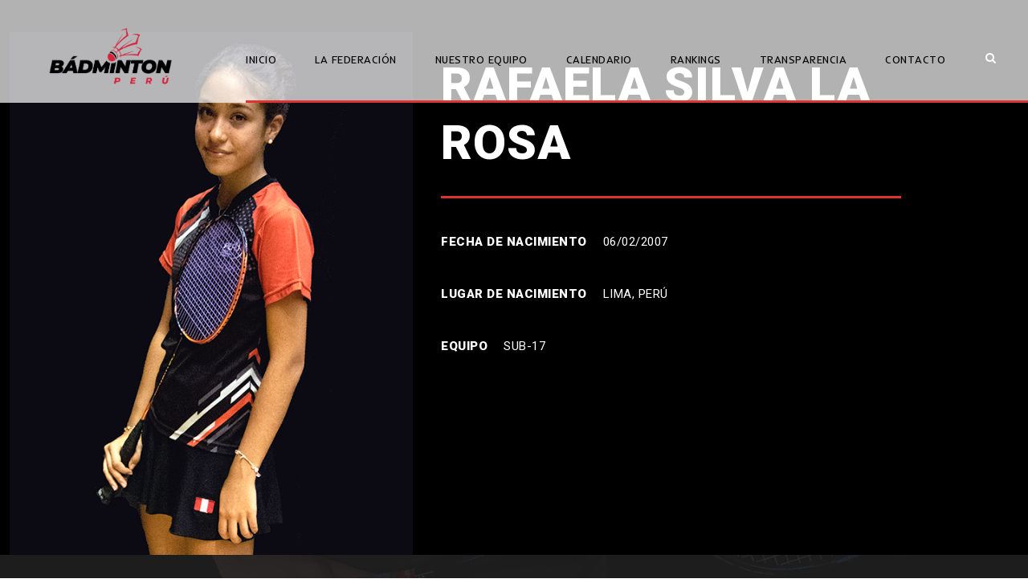

--- FILE ---
content_type: text/html; charset=UTF-8
request_url: https://badmintonperu.com/player/rafaela-silva/
body_size: 9244
content:
<!DOCTYPE html>
<html lang="es" class="no-js">
<head>
	<meta charset="UTF-8">
	<meta name="viewport" content="width=device-width, initial-scale=1">
	<link rel="profile" href="http://gmpg.org/xfn/11">
	<link rel="pingback" href="https://badmintonperu.com/xmlrpc.php">
	<title>Rafaela Silva &#8211; Bádminton Perú</title>
<link rel='dns-prefetch' href='//secure.gravatar.com' />
<link rel='dns-prefetch' href='//fonts.googleapis.com' />
<link rel='dns-prefetch' href='//s.w.org' />
<link rel='dns-prefetch' href='//v0.wordpress.com' />
<link rel='dns-prefetch' href='//i0.wp.com' />
<link rel='dns-prefetch' href='//i1.wp.com' />
<link rel='dns-prefetch' href='//i2.wp.com' />
<link rel="alternate" type="application/rss+xml" title="Bádminton Perú &raquo; Feed" href="https://badmintonperu.com/feed/" />
<link rel="alternate" type="application/rss+xml" title="Bádminton Perú &raquo; Feed de los comentarios" href="https://badmintonperu.com/comments/feed/" />
		<script type="text/javascript">
			window._wpemojiSettings = {"baseUrl":"https:\/\/s.w.org\/images\/core\/emoji\/13.0.0\/72x72\/","ext":".png","svgUrl":"https:\/\/s.w.org\/images\/core\/emoji\/13.0.0\/svg\/","svgExt":".svg","source":{"concatemoji":"https:\/\/badmintonperu.com\/wp-includes\/js\/wp-emoji-release.min.js?ver=5.5.17"}};
			!function(e,a,t){var n,r,o,i=a.createElement("canvas"),p=i.getContext&&i.getContext("2d");function s(e,t){var a=String.fromCharCode;p.clearRect(0,0,i.width,i.height),p.fillText(a.apply(this,e),0,0);e=i.toDataURL();return p.clearRect(0,0,i.width,i.height),p.fillText(a.apply(this,t),0,0),e===i.toDataURL()}function c(e){var t=a.createElement("script");t.src=e,t.defer=t.type="text/javascript",a.getElementsByTagName("head")[0].appendChild(t)}for(o=Array("flag","emoji"),t.supports={everything:!0,everythingExceptFlag:!0},r=0;r<o.length;r++)t.supports[o[r]]=function(e){if(!p||!p.fillText)return!1;switch(p.textBaseline="top",p.font="600 32px Arial",e){case"flag":return s([127987,65039,8205,9895,65039],[127987,65039,8203,9895,65039])?!1:!s([55356,56826,55356,56819],[55356,56826,8203,55356,56819])&&!s([55356,57332,56128,56423,56128,56418,56128,56421,56128,56430,56128,56423,56128,56447],[55356,57332,8203,56128,56423,8203,56128,56418,8203,56128,56421,8203,56128,56430,8203,56128,56423,8203,56128,56447]);case"emoji":return!s([55357,56424,8205,55356,57212],[55357,56424,8203,55356,57212])}return!1}(o[r]),t.supports.everything=t.supports.everything&&t.supports[o[r]],"flag"!==o[r]&&(t.supports.everythingExceptFlag=t.supports.everythingExceptFlag&&t.supports[o[r]]);t.supports.everythingExceptFlag=t.supports.everythingExceptFlag&&!t.supports.flag,t.DOMReady=!1,t.readyCallback=function(){t.DOMReady=!0},t.supports.everything||(n=function(){t.readyCallback()},a.addEventListener?(a.addEventListener("DOMContentLoaded",n,!1),e.addEventListener("load",n,!1)):(e.attachEvent("onload",n),a.attachEvent("onreadystatechange",function(){"complete"===a.readyState&&t.readyCallback()})),(n=t.source||{}).concatemoji?c(n.concatemoji):n.wpemoji&&n.twemoji&&(c(n.twemoji),c(n.wpemoji)))}(window,document,window._wpemojiSettings);
		</script>
		<style type="text/css">
img.wp-smiley,
img.emoji {
	display: inline !important;
	border: none !important;
	box-shadow: none !important;
	height: 1em !important;
	width: 1em !important;
	margin: 0 .07em !important;
	vertical-align: -0.1em !important;
	background: none !important;
	padding: 0 !important;
}
</style>
	<link rel='stylesheet' id='wp-block-library-css'  href='https://badmintonperu.com/wp-includes/css/dist/block-library/style.min.css?ver=5.5.17' type='text/css' media='all' />
<style id='wp-block-library-inline-css' type='text/css'>
.has-text-align-justify{text-align:justify;}
</style>
<link rel='stylesheet' id='gdlr-core-google-font-css'  href='https://fonts.googleapis.com/css?family=Roboto%3A100%2C100italic%2C300%2C300italic%2Cregular%2Citalic%2C500%2C500italic%2C700%2C700italic%2C900%2C900italic%7CInder%3Aregular%7CMerriweather%3A300%2C300italic%2Cregular%2Citalic%2C700%2C700italic%2C900%2C900italic%7CLora%3Aregular%2Citalic%2C700%2C700italic&#038;subset=cyrillic-ext%2Cvietnamese%2Clatin%2Ccyrillic%2Cgreek-ext%2Clatin-ext%2Cgreek&#038;ver=5.5.17' type='text/css' media='all' />
<link rel='stylesheet' id='rs-plugin-settings-css'  href='https://badmintonperu.com/wp-content/plugins/revslider/public/assets/css/settings.css?ver=5.4.1' type='text/css' media='all' />
<style id='rs-plugin-settings-inline-css' type='text/css'>
#rs-demo-id {}
</style>
<link rel='stylesheet' id='dashicons-css'  href='https://badmintonperu.com/wp-includes/css/dashicons.min.css?ver=5.5.17' type='text/css' media='all' />
<link rel='stylesheet' id='sportspress-general-css'  href='//badmintonperu.com/wp-content/plugins/sportspress/assets/css/sportspress.css?ver=2.7.21' type='text/css' media='all' />
<link rel='stylesheet' id='sportspress-icons-css'  href='//badmintonperu.com/wp-content/plugins/sportspress/assets/css/icons.css?ver=2.7' type='text/css' media='all' />
<link rel='stylesheet' id='bigslam-style-core-css'  href='https://badmintonperu.com/wp-content/themes/bigslam/css/style-core.css?ver=5.5.17' type='text/css' media='all' />
<link rel='stylesheet' id='bigslam-custom-style-css'  href='https://badmintonperu.com/wp-content/uploads/bigslam-style-custom.css?1762929380&#038;ver=5.5.17' type='text/css' media='all' />
<link rel='stylesheet' id='gdlr-core-plugin-css'  href='https://badmintonperu.com/wp-content/plugins/goodlayers-core/plugins/combine/style.css?ver=5.5.17' type='text/css' media='all' />
<link rel='stylesheet' id='gdlr-core-page-builder-css'  href='https://badmintonperu.com/wp-content/plugins/goodlayers-core/include/css/page-builder.css?ver=5.5.17' type='text/css' media='all' />
<link rel='stylesheet' id='__EPYT__style-css'  href='https://badmintonperu.com/wp-content/plugins/youtube-embed-plus/styles/ytprefs.min.css?ver=14.2.1' type='text/css' media='all' />
<style id='__EPYT__style-inline-css' type='text/css'>

                .epyt-gallery-thumb {
                        width: 33.333%;
                }
                
</style>
<link rel='stylesheet' id='jetpack_css-css'  href='https://badmintonperu.com/wp-content/plugins/jetpack/css/jetpack.css?ver=9.3.4' type='text/css' media='all' />
<style type="text/css"></style><script type='text/javascript' src='https://badmintonperu.com/wp-includes/js/jquery/jquery.js?ver=1.12.4-wp' id='jquery-core-js'></script>
<script type='text/javascript' src='https://badmintonperu.com/wp-content/plugins/revslider/public/assets/js/jquery.themepunch.tools.min.js?ver=5.4.1' id='tp-tools-js'></script>
<script type='text/javascript' src='https://badmintonperu.com/wp-content/plugins/revslider/public/assets/js/jquery.themepunch.revolution.min.js?ver=5.4.1' id='revmin-js'></script>
<!--[if lt IE 9]>
<script type='text/javascript' src='https://badmintonperu.com/wp-content/themes/bigslam/js/html5.js?ver=5.5.17' id='bigslam-html5js-js'></script>
<![endif]-->
<script type='text/javascript' id='__ytprefs__-js-extra'>
/* <![CDATA[ */
var _EPYT_ = {"ajaxurl":"https:\/\/badmintonperu.com\/wp-admin\/admin-ajax.php","security":"80acdab4ad","gallery_scrolloffset":"20","eppathtoscripts":"https:\/\/badmintonperu.com\/wp-content\/plugins\/youtube-embed-plus\/scripts\/","eppath":"https:\/\/badmintonperu.com\/wp-content\/plugins\/youtube-embed-plus\/","epresponsiveselector":"[\"iframe.__youtube_prefs_widget__\"]","epdovol":"1","version":"14.2.1","evselector":"iframe.__youtube_prefs__[src], iframe[src*=\"youtube.com\/embed\/\"], iframe[src*=\"youtube-nocookie.com\/embed\/\"]","ajax_compat":"","maxres_facade":"eager","ytapi_load":"light","pause_others":"","stopMobileBuffer":"1","facade_mode":"","not_live_on_channel":"","vi_active":"","vi_js_posttypes":[]};
/* ]]> */
</script>
<script type='text/javascript' src='https://badmintonperu.com/wp-content/plugins/youtube-embed-plus/scripts/ytprefs.min.js?ver=14.2.1' id='__ytprefs__-js'></script>
<link rel="https://api.w.org/" href="https://badmintonperu.com/wp-json/" /><link rel="EditURI" type="application/rsd+xml" title="RSD" href="https://badmintonperu.com/xmlrpc.php?rsd" />
<link rel="wlwmanifest" type="application/wlwmanifest+xml" href="https://badmintonperu.com/wp-includes/wlwmanifest.xml" /> 
<link rel='prev' title='Alejandro Crisanto' href='https://badmintonperu.com/player/alejandro-crisanto/' />
<link rel='next' title='Fabrizio Huamán' href='https://badmintonperu.com/player/fabrizio-huaman/' />
<meta name="generator" content="WordPress 5.5.17" />
<meta name="generator" content="SportsPress 2.7.21" />
<link rel="canonical" href="https://badmintonperu.com/player/rafaela-silva/" />
<link rel="alternate" type="application/json+oembed" href="https://badmintonperu.com/wp-json/oembed/1.0/embed?url=https%3A%2F%2Fbadmintonperu.com%2Fplayer%2Frafaela-silva%2F" />
<link rel="alternate" type="text/xml+oembed" href="https://badmintonperu.com/wp-json/oembed/1.0/embed?url=https%3A%2F%2Fbadmintonperu.com%2Fplayer%2Frafaela-silva%2F&#038;format=xml" />
<style type='text/css'>img#wpstats{display:none}</style><style type="text/css">.recentcomments a{display:inline !important;padding:0 !important;margin:0 !important;}</style>			<style type="text/css">
				/* If html does not have either class, do not show lazy loaded images. */
				html:not( .jetpack-lazy-images-js-enabled ):not( .js ) .jetpack-lazy-image {
					display: none;
				}
			</style>
			<script>
				document.documentElement.classList.add(
					'jetpack-lazy-images-js-enabled'
				);
			</script>
		<meta name="generator" content="Powered by Slider Revolution 5.4.1 - responsive, Mobile-Friendly Slider Plugin for WordPress with comfortable drag and drop interface." />

<!-- Jetpack Open Graph Tags -->
<meta property="og:type" content="article" />
<meta property="og:title" content="Rafaela Silva" />
<meta property="og:url" content="https://badmintonperu.com/player/rafaela-silva/" />
<meta property="og:description" content="Visita la entrada para saber más." />
<meta property="article:published_time" content="2022-01-25T22:04:24+00:00" />
<meta property="article:modified_time" content="2024-01-03T19:20:04+00:00" />
<meta property="og:site_name" content="Bádminton Perú" />
<meta property="og:image" content="https://i1.wp.com/badmintonperu.com/wp-content/uploads/2022/01/Rafaela-Silva-e1678924718328.png?fit=564%2C735&amp;ssl=1" />
<meta property="og:image:width" content="564" />
<meta property="og:image:height" content="735" />
<meta property="og:locale" content="es_ES" />
<meta name="twitter:text:title" content="Rafaela Silva" />
<meta name="twitter:image" content="https://i1.wp.com/badmintonperu.com/wp-content/uploads/2022/01/Rafaela-Silva-e1678924718328.png?fit=564%2C735&#038;ssl=1&#038;w=640" />
<meta name="twitter:card" content="summary_large_image" />
<meta name="twitter:description" content="Visita la entrada para saber más." />

<!-- End Jetpack Open Graph Tags -->
<link rel="icon" href="https://i2.wp.com/badmintonperu.com/wp-content/uploads/2025/09/cropped-512-1.png?fit=32%2C32&#038;ssl=1" sizes="32x32" />
<link rel="icon" href="https://i2.wp.com/badmintonperu.com/wp-content/uploads/2025/09/cropped-512-1.png?fit=192%2C192&#038;ssl=1" sizes="192x192" />
<link rel="apple-touch-icon" href="https://i2.wp.com/badmintonperu.com/wp-content/uploads/2025/09/cropped-512-1.png?fit=180%2C180&#038;ssl=1" />
<meta name="msapplication-TileImage" content="https://i2.wp.com/badmintonperu.com/wp-content/uploads/2025/09/cropped-512-1.png?fit=270%2C270&#038;ssl=1" />
			<style type="text/css" id="wp-custom-css">
				/* Contenedor para poder posicionar el overlay */
.gdlr-core-blog-thumbnail {
  position: relative;
  overflow: hidden;
	border-radius: 12px;
}

/* Imagen del blog */
.gdlr-core-blog-thumbnail img {
  display: block;
  width: 100%;
  height: auto;
	border-radius: 12px;
}

/* Overlay rojo con opacidad */
.gdlr-core-blog-thumbnail::after {
  content: "";
  position: absolute;
  top: 0;
  left: 0;
  width: 100%;
  height: 100%;
  background-color: rgba(0, 0, 0, 0.40); /* Rojo con 40% opacidad */
	border-radius: 12px;
  transition: background-color 0.3s ease;
}

/* Efecto hover (opcional, más oscuro al pasar el mouse) */
.gdlr-core-blog-thumbnail:hover::after {
  background-color: rgba(0, 0, 0, 0.55);
}

/* NOTICIAS - REDONDEAR */

/* Redondear toda la tarjeta de noticias */
.gdlr-core-blog-metro {
    border-radius: 10px !important;
    overflow: hidden;
    box-shadow: 0 4px 8px rgba(0,0,0,0.1);
}

/* Asegurar que el contenedor interno también se redondee */
.gdlr-core-blog-metro-inner {
    border-radius: 10px !important;
    overflow: hidden;
}

/* Redondear solo la parte superior de las imágenes */
.gdlr-core-blog-thumbnail img {
    border-radius: 10px 10px 0 0 !important;
}

/* Forzar el redondeado en todo el contenedor */
.gdlr-core-item-list {
    border-radius: 10px !important;
    overflow: hidden;
}			</style>
		</head>

<body class="sp_player-template-default single single-sp_player postid-9367 gdlr-core-body sportspress sportspress-page sp-show-image bigslam-body bigslam-body-front bigslam-full gdlr-core-link-to-lightbox elementor-default elementor-kit-8438">
<div class="bigslam-mobile-header-wrap" ><div class="bigslam-mobile-header bigslam-header-background bigslam-style-slide" id="bigslam-mobile-header" ><div class="bigslam-mobile-header-container bigslam-container" ><div class="bigslam-logo  bigslam-item-pdlr"><div class="bigslam-logo-inner"><a href="https://badmintonperu.com/" ><img src="https://i2.wp.com/badmintonperu.com/wp-content/uploads/2025/09/logo_p.png?fit=783%2C384&#038;ssl=1" alt="" width="783" height="384" /></a></div></div><div class="bigslam-mobile-menu-right" ><div class="bigslam-main-menu-search" id="bigslam-mobile-top-search" ><i class="fa fa-search" ></i></div><div class="bigslam-top-search-wrap" >
	<div class="bigslam-top-search-close" ></div>

	<div class="bigslam-top-search-row" >
		<div class="bigslam-top-search-cell" >
			<form role="search" method="get" class="search-form" action="https://badmintonperu.com/">
	<input type="text" class="search-field bigslam-title-font" placeholder="Search..." value="" name="s">
	<div class="bigslam-top-search-submit"><i class="fa fa-search" ></i></div>
	<input type="submit" class="search-submit" value="Search">
	<div class="bigslam-top-search-close"><i class="icon_close" ></i></div>
</form>
		</div>
	</div>

</div>
<div class="bigslam-mobile-menu" ><a class="bigslam-mm-menu-button bigslam-mobile-menu-button bigslam-mobile-button-hamburger-with-border" href="#bigslam-mobile-menu" ><i class="fa fa-bars" ></i></a><div class="bigslam-mm-menu-wrap bigslam-navigation-font" id="bigslam-mobile-menu" data-slide="right" ><ul id="menu-main-navigation" class="m-menu"><li class="menu-item menu-item-type-post_type menu-item-object-page menu-item-home menu-item-4326"><a href="https://badmintonperu.com/">INICIO</a></li>
<li class="menu-item menu-item-type-custom menu-item-object-custom menu-item-has-children menu-item-4294"><a href="#">LA FEDERACIÓN</a>
<ul class="sub-menu">
	<li class="menu-item menu-item-type-post_type menu-item-object-page menu-item-8452"><a href="https://badmintonperu.com/nosotros/">Nosotros</a></li>
	<li class="menu-item menu-item-type-post_type menu-item-object-page menu-item-5474"><a href="https://badmintonperu.com/historia-badminton-peruano/">Historia</a></li>
	<li class="menu-item menu-item-type-custom menu-item-object-custom menu-item-8650"><a href="https://badmintonperu.com/wp-content/uploads/2025/03/CAMPEONES-NACIONALES-PRIMERA-CATEGORIA-1967-A-2024.pdf">Campeones Nacionales</a></li>
	<li class="menu-item menu-item-type-custom menu-item-object-custom menu-item-has-children menu-item-8545"><a href="#">El bádminton en la actualidad</a>
	<ul class="sub-menu">
		<li class="menu-item menu-item-type-post_type menu-item-object-page menu-item-8546"><a href="https://badmintonperu.com/airbadminton/">AirBadminton</a></li>
		<li class="menu-item menu-item-type-post_type menu-item-object-page menu-item-8532"><a href="https://badmintonperu.com/badminton-actualidad-clasico/">Bádminton Clásico</a></li>
		<li class="menu-item menu-item-type-post_type menu-item-object-page menu-item-8551"><a href="https://badmintonperu.com/parabadminton/">Parabádminton</a></li>
		<li class="menu-item menu-item-type-custom menu-item-object-custom menu-item-8906"><a href="http://badmintonperu.com/olimpiadas-especiales/">Olimpiadas Especiales</a></li>
	</ul>
</li>
	<li class="menu-item menu-item-type-custom menu-item-object-custom menu-item-has-children menu-item-8939"><a>Asociaciones</a>
	<ul class="sub-menu">
		<li class="menu-item menu-item-type-post_type menu-item-object-page menu-item-8954"><a href="https://badmintonperu.com/asociaciones/">Asociaciones de Base</a></li>
		<li class="menu-item menu-item-type-custom menu-item-object-custom menu-item-8955"><a href="https://badmintonperu.com/wp-content/uploads/2023/03/REGLAMENTO-DE-ADMISIÓN-Y-SEPARACION-DE-CLUBES-V5.pdf">Reglamento de Admisión, Suspensión y Separación</a></li>
	</ul>
</li>
	<li class="menu-item menu-item-type-post_type menu-item-object-page menu-item-7419"><a href="https://badmintonperu.com/estatutos/">Estatutos</a></li>
	<li class="menu-item menu-item-type-custom menu-item-object-custom menu-item-10708"><a href="https://badmintonperu.com/grupo-de-trabajo/">Junta Directiva</a></li>
	<li class="menu-item menu-item-type-custom menu-item-object-custom menu-item-8553"><a href="http://badmintonperu.com/wp-content/uploads/2020/07/Codigo-Etico-FDPB-VGC-V6.pdf">Código Ético</a></li>
	<li class="menu-item menu-item-type-post_type menu-item-object-page menu-item-8346"><a href="https://badmintonperu.com/reglamento-de-justicia/">Reglamento de Justicia</a></li>
</ul>
</li>
<li class="menu-item menu-item-type-custom menu-item-object-custom menu-item-has-children menu-item-5206"><a href="#">NUESTRO EQUIPO</a>
<ul class="sub-menu">
	<li class="menu-item menu-item-type-post_type menu-item-object-page menu-item-5166"><a href="https://badmintonperu.com/seleccion/">Badmintonistas</a></li>
	<li class="menu-item menu-item-type-post_type menu-item-object-page menu-item-8365"><a href="https://badmintonperu.com/parabadmintonistas/">Parabadmintonistas</a></li>
	<li class="menu-item menu-item-type-custom menu-item-object-custom menu-item-9421"><a href="https://badmintonperu.com/wp-content/uploads/2024/11/Relacion-de-Deportistas-DECAN-Federacion-Deportiva-Peruana-de-Badminton-VF-13-11-2024.pdf">Deportistas Calificados de Alto Nivel</a></li>
	<li class="menu-item menu-item-type-post_type menu-item-object-page menu-item-5170"><a href="https://badmintonperu.com/entrenadores/">Staff Técnico</a></li>
</ul>
</li>
<li class="menu-item menu-item-type-post_type menu-item-object-page menu-item-has-children menu-item-5092"><a href="https://badmintonperu.com/calendario/">CALENDARIO</a>
<ul class="sub-menu">
	<li class="menu-item menu-item-type-post_type menu-item-object-page menu-item-8476"><a href="https://badmintonperu.com/calendario-nacional/">Calendario Nacional</a></li>
	<li class="menu-item menu-item-type-post_type menu-item-object-page menu-item-8475"><a href="https://badmintonperu.com/calendario-internacional/">Calendario Internacional</a></li>
	<li class="menu-item menu-item-type-post_type menu-item-object-page menu-item-8512"><a href="https://badmintonperu.com/cursos-y-capacitaciones/">Cursos y Capacitaciones</a></li>
</ul>
</li>
<li class="menu-item menu-item-type-custom menu-item-object-custom menu-item-has-children menu-item-5709"><a href="#">RANKINGS</a>
<ul class="sub-menu">
	<li class="menu-item menu-item-type-custom menu-item-object-custom menu-item-6867"><a href="https://badminton.fullsportpro.com/#/dashboard/ranking">Sistema Ranking</a></li>
	<li class="menu-item menu-item-type-custom menu-item-object-custom menu-item-10849"><a href="https://sumak.lat/inscripciones/acceder.php">Sistema de Inscripción</a></li>
</ul>
</li>
<li class="menu-item menu-item-type-post_type menu-item-object-page menu-item-has-children menu-item-5201"><a href="https://badmintonperu.com/transparencia/institucional/">TRANSPARENCIA</a>
<ul class="sub-menu">
	<li class="menu-item menu-item-type-post_type menu-item-object-page menu-item-5768"><a href="https://badmintonperu.com/transparencia/institucional/">Transparencia Institucional</a></li>
	<li class="menu-item menu-item-type-custom menu-item-object-custom menu-item-9432"><a href="https://badmintonperu.com/wp-content/uploads/2022/02/Memoria-2017.pdf">Memoria Institucional 2017</a></li>
	<li class="menu-item menu-item-type-custom menu-item-object-custom menu-item-9433"><a href="https://badmintonperu.com/wp-content/uploads/2022/02/Memoria-2018.pdf">Memoria Institucional 2018</a></li>
	<li class="menu-item menu-item-type-custom menu-item-object-custom menu-item-9434"><a href="https://badmintonperu.com/wp-content/uploads/2022/02/Memoria-2019.pdf">Memoria Institucional 2019</a></li>
	<li class="menu-item menu-item-type-custom menu-item-object-custom menu-item-9435"><a href="https://badmintonperu.com/wp-content/uploads/2022/02/Memoria-2020.pdf">Memoria Institucional 2020</a></li>
	<li class="menu-item menu-item-type-custom menu-item-object-custom menu-item-9894"><a href="https://badmintonperu.com/wp-content/uploads/2023/02/MEMORIA-BADMINTON-2021-14-FEB-23.pdf">Memoria Institucional 2021</a></li>
	<li class="menu-item menu-item-type-custom menu-item-object-custom menu-item-10295"><a href="https://badmintonperu.com/wp-content/uploads/2024/04/MEMORIA-2022-FDPB.pdf">Memoria Institucional 2022</a></li>
	<li class="menu-item menu-item-type-custom menu-item-object-custom menu-item-10473"><a href="https://badmintonperu.com/wp-content/uploads/2024/10/MEMORIA-2023-fdpb-v15.pdf">Memoria Institucional 2023</a></li>
	<li class="menu-item menu-item-type-custom menu-item-object-custom menu-item-10670"><a href="https://badmintonperu.com/wp-content/uploads/2025/07/MEMORIA-2024-fdpb.pdf">Memoria Institucional 2024</a></li>
	<li class="menu-item menu-item-type-post_type menu-item-object-page menu-item-5343"><a href="https://badmintonperu.com/transparencia/normativas/">Normativas</a></li>
	<li class="menu-item menu-item-type-post_type menu-item-object-page menu-item-9685"><a href="https://badmintonperu.com/oportunidades/">Oportunidades</a></li>
</ul>
</li>
<li class="menu-item menu-item-type-post_type menu-item-object-page menu-item-5190"><a href="https://badmintonperu.com/contact/">CONTACTO</a></li>
</ul></div></div></div></div></div></div><div class="bigslam-body-outer-wrapper ">
		<div class="bigslam-body-wrapper clearfix  bigslam-with-transparent-header bigslam-with-frame">
	<div class="bigslam-header-background-transparent" >	
<header class="bigslam-header-wrap bigslam-header-style-plain  bigslam-style-menu-right bigslam-sticky-navigation bigslam-style-slide" >
	<div class="bigslam-header-background" ></div>
	<div class="bigslam-header-container  bigslam-header-full">
			
		<div class="bigslam-header-container-inner clearfix">
			<div class="bigslam-logo  bigslam-item-pdlr"><div class="bigslam-logo-inner"><a href="https://badmintonperu.com/" ><img src="https://i2.wp.com/badmintonperu.com/wp-content/uploads/2025/09/logo_p.png?fit=783%2C384&#038;ssl=1" alt="" width="783" height="384" /></a></div></div>			<div class="bigslam-navigation bigslam-item-pdlr clearfix " >
			<div class="bigslam-main-menu" id="bigslam-main-menu" ><ul id="menu-main-navigation-1" class="sf-menu"><li  class="menu-item menu-item-type-post_type menu-item-object-page menu-item-home menu-item-4326 bigslam-normal-menu"><a href="https://badmintonperu.com/">INICIO</a></li>
<li  class="menu-item menu-item-type-custom menu-item-object-custom menu-item-has-children menu-item-4294 bigslam-normal-menu"><a href="#" class="sf-with-ul-pre">LA FEDERACIÓN</a>
<ul class="sub-menu">
	<li  class="menu-item menu-item-type-post_type menu-item-object-page menu-item-8452" data-size="60"><a href="https://badmintonperu.com/nosotros/">Nosotros</a></li>
	<li  class="menu-item menu-item-type-post_type menu-item-object-page menu-item-5474" data-size="60"><a href="https://badmintonperu.com/historia-badminton-peruano/">Historia</a></li>
	<li  class="menu-item menu-item-type-custom menu-item-object-custom menu-item-8650" data-size="60"><a href="https://badmintonperu.com/wp-content/uploads/2025/03/CAMPEONES-NACIONALES-PRIMERA-CATEGORIA-1967-A-2024.pdf">Campeones Nacionales</a></li>
	<li  class="menu-item menu-item-type-custom menu-item-object-custom menu-item-has-children menu-item-8545" data-size="60"><a href="#" class="sf-with-ul-pre">El bádminton en la actualidad</a>
	<ul class="sub-menu">
		<li  class="menu-item menu-item-type-post_type menu-item-object-page menu-item-8546"><a href="https://badmintonperu.com/airbadminton/">AirBadminton</a></li>
		<li  class="menu-item menu-item-type-post_type menu-item-object-page menu-item-8532"><a href="https://badmintonperu.com/badminton-actualidad-clasico/">Bádminton Clásico</a></li>
		<li  class="menu-item menu-item-type-post_type menu-item-object-page menu-item-8551"><a href="https://badmintonperu.com/parabadminton/">Parabádminton</a></li>
		<li  class="menu-item menu-item-type-custom menu-item-object-custom menu-item-8906"><a href="http://badmintonperu.com/olimpiadas-especiales/">Olimpiadas Especiales</a></li>
	</ul>
</li>
	<li  class="menu-item menu-item-type-custom menu-item-object-custom menu-item-has-children menu-item-8939" data-size="60"><a class="sf-with-ul-pre">Asociaciones</a>
	<ul class="sub-menu">
		<li  class="menu-item menu-item-type-post_type menu-item-object-page menu-item-8954"><a href="https://badmintonperu.com/asociaciones/">Asociaciones de Base</a></li>
		<li  class="menu-item menu-item-type-custom menu-item-object-custom menu-item-8955"><a href="https://badmintonperu.com/wp-content/uploads/2023/03/REGLAMENTO-DE-ADMISIÓN-Y-SEPARACION-DE-CLUBES-V5.pdf">Reglamento de Admisión, Suspensión y Separación</a></li>
	</ul>
</li>
	<li  class="menu-item menu-item-type-post_type menu-item-object-page menu-item-7419" data-size="60"><a href="https://badmintonperu.com/estatutos/">Estatutos</a></li>
	<li  class="menu-item menu-item-type-custom menu-item-object-custom menu-item-10708" data-size="60"><a href="https://badmintonperu.com/grupo-de-trabajo/">Junta Directiva</a></li>
	<li  class="menu-item menu-item-type-custom menu-item-object-custom menu-item-8553" data-size="60"><a href="http://badmintonperu.com/wp-content/uploads/2020/07/Codigo-Etico-FDPB-VGC-V6.pdf">Código Ético</a></li>
	<li  class="menu-item menu-item-type-post_type menu-item-object-page menu-item-8346" data-size="60"><a href="https://badmintonperu.com/reglamento-de-justicia/">Reglamento de Justicia</a></li>
</ul>
</li>
<li  class="menu-item menu-item-type-custom menu-item-object-custom menu-item-has-children menu-item-5206 bigslam-normal-menu"><a href="#" class="sf-with-ul-pre">NUESTRO EQUIPO</a>
<ul class="sub-menu">
	<li  class="menu-item menu-item-type-post_type menu-item-object-page menu-item-5166" data-size="60"></li>
	<li  class="menu-item menu-item-type-post_type menu-item-object-page menu-item-8365" data-size="60"></li>
	<li  class="menu-item menu-item-type-custom menu-item-object-custom menu-item-9421" data-size="60"></li>
	<li  class="menu-item menu-item-type-post_type menu-item-object-page menu-item-5170" data-size="60"></li>
</ul>
</li>
<li  class="menu-item menu-item-type-post_type menu-item-object-page menu-item-has-children menu-item-5092 bigslam-normal-menu"><a href="https://badmintonperu.com/calendario/" class="sf-with-ul-pre">CALENDARIO</a>
<ul class="sub-menu">
	<li  class="menu-item menu-item-type-post_type menu-item-object-page menu-item-8476" data-size="60"><a href="https://badmintonperu.com/calendario-nacional/">Calendario Nacional</a></li>
	<li  class="menu-item menu-item-type-post_type menu-item-object-page menu-item-8475" data-size="60"><a href="https://badmintonperu.com/calendario-internacional/">Calendario Internacional</a></li>
	<li  class="menu-item menu-item-type-post_type menu-item-object-page menu-item-8512" data-size="60"><a href="https://badmintonperu.com/cursos-y-capacitaciones/">Cursos y Capacitaciones</a></li>
</ul>
</li>
<li  class="menu-item menu-item-type-custom menu-item-object-custom menu-item-has-children menu-item-5709 bigslam-normal-menu"><a href="#" class="sf-with-ul-pre">RANKINGS</a>
<ul class="sub-menu">
	<li  class="menu-item menu-item-type-custom menu-item-object-custom menu-item-6867" data-size="60"><a href="https://badminton.fullsportpro.com/#/dashboard/ranking">Sistema Ranking</a></li>
	<li  class="menu-item menu-item-type-custom menu-item-object-custom menu-item-10849" data-size="60"><a href="https://sumak.lat/inscripciones/acceder.php">Sistema de Inscripción</a></li>
</ul>
</li>
<li  class="menu-item menu-item-type-post_type menu-item-object-page menu-item-has-children menu-item-5201 bigslam-normal-menu"><a href="https://badmintonperu.com/transparencia/institucional/" class="sf-with-ul-pre">TRANSPARENCIA</a>
<ul class="sub-menu">
	<li  class="menu-item menu-item-type-post_type menu-item-object-page menu-item-5768" data-size="60"><a href="https://badmintonperu.com/transparencia/institucional/">Transparencia Institucional</a></li>
	<li  class="menu-item menu-item-type-custom menu-item-object-custom menu-item-9432" data-size="60"><a href="https://badmintonperu.com/wp-content/uploads/2022/02/Memoria-2017.pdf">Memoria Institucional 2017</a></li>
	<li  class="menu-item menu-item-type-custom menu-item-object-custom menu-item-9433" data-size="60"><a href="https://badmintonperu.com/wp-content/uploads/2022/02/Memoria-2018.pdf">Memoria Institucional 2018</a></li>
	<li  class="menu-item menu-item-type-custom menu-item-object-custom menu-item-9434" data-size="60"><a href="https://badmintonperu.com/wp-content/uploads/2022/02/Memoria-2019.pdf">Memoria Institucional 2019</a></li>
	<li  class="menu-item menu-item-type-custom menu-item-object-custom menu-item-9435" data-size="60"><a href="https://badmintonperu.com/wp-content/uploads/2022/02/Memoria-2020.pdf">Memoria Institucional 2020</a></li>
	<li  class="menu-item menu-item-type-custom menu-item-object-custom menu-item-9894" data-size="60"><a href="https://badmintonperu.com/wp-content/uploads/2023/02/MEMORIA-BADMINTON-2021-14-FEB-23.pdf">Memoria Institucional 2021</a></li>
	<li  class="menu-item menu-item-type-custom menu-item-object-custom menu-item-10295" data-size="60"><a href="https://badmintonperu.com/wp-content/uploads/2024/04/MEMORIA-2022-FDPB.pdf">Memoria Institucional 2022</a></li>
	<li  class="menu-item menu-item-type-custom menu-item-object-custom menu-item-10473" data-size="60"><a href="https://badmintonperu.com/wp-content/uploads/2024/10/MEMORIA-2023-fdpb-v15.pdf">Memoria Institucional 2023</a></li>
	<li  class="menu-item menu-item-type-custom menu-item-object-custom menu-item-10670" data-size="60"><a href="https://badmintonperu.com/wp-content/uploads/2025/07/MEMORIA-2024-fdpb.pdf">Memoria Institucional 2024</a></li>
	<li  class="menu-item menu-item-type-post_type menu-item-object-page menu-item-5343" data-size="60"><a href="https://badmintonperu.com/transparencia/normativas/">Normativas</a></li>
	<li  class="menu-item menu-item-type-post_type menu-item-object-page menu-item-9685" data-size="60"><a href="https://badmintonperu.com/oportunidades/">Oportunidades</a></li>
</ul>
</li>
<li  class="menu-item menu-item-type-post_type menu-item-object-page menu-item-5190 bigslam-normal-menu"><a href="https://badmintonperu.com/contact/">CONTACTO</a></li>
</ul><div class="bigslam-navigation-slide-bar" id="bigslam-navigation-slide-bar" ></div><div class="bigslam-navigation-slide-bar-small" id="bigslam-navigation-slide-bar-small" ></div></div><div class="bigslam-main-menu-right-wrap clearfix " ><div class="bigslam-main-menu-search" id="bigslam-top-search" ><i class="fa fa-search" ></i></div><div class="bigslam-top-search-wrap" >
	<div class="bigslam-top-search-close" ></div>

	<div class="bigslam-top-search-row" >
		<div class="bigslam-top-search-cell" >
			<form role="search" method="get" class="search-form" action="https://badmintonperu.com/">
	<input type="text" class="search-field bigslam-title-font" placeholder="Search..." value="" name="s">
	<div class="bigslam-top-search-submit"><i class="fa fa-search" ></i></div>
	<input type="submit" class="search-submit" value="Search">
	<div class="bigslam-top-search-close"><i class="icon_close" ></i></div>
</form>
		</div>
	</div>

</div>
</div>			</div><!-- bigslam-navigation -->
		</div><!-- bigslam-header-inner -->
	</div><!-- bigslam-header-container -->

	<div class="bigslam-navigation-slide-bar-long" id="bigslam-navigation-slide-bar-long" ></div></header><!-- header --></div>	<div class="bigslam-page-wrapper" id="bigslam-page-wrapper" ><div class="gdlr-core-page-builder-body"><div class="gdlr-core-pbf-wrapper " style="padding: 40px 0px 0px 0px;" ><div class="gdlr-core-pbf-background-wrap" style="background-color: #000000 ;"  ></div><div class="gdlr-core-pbf-wrapper-content gdlr-core-js "   ><div class="gdlr-core-pbf-wrapper-container clearfix gdlr-core-container" ><div class=" gdlr-core-pbf-wrapper-container-inner clearfix"  ><div class="gdlr-core-pbf-column gdlr-core-column-24 gdlr-core-column-first" ><div class="gdlr-core-pbf-column-content-margin gdlr-core-js " style="padding: 150px 0px 500px 0px;"   ><div class="gdlr-core-pbf-background-wrap"  ><div class="gdlr-core-pbf-background gdlr-core-parallax gdlr-core-js" style="background-image: url(https://badmintonperu.com/wp-content/uploads/2022/01/Rafaela-Silva-e1678924718328.png);background-size: cover ;background-position: center ;"  data-parallax-speed="0"  ></div></div><div class="gdlr-core-pbf-column-content clearfix gdlr-core-js "   ></div></div></div><div class="gdlr-core-pbf-column gdlr-core-column-30" ><div class="gdlr-core-pbf-column-content-margin gdlr-core-js " style="padding: 30px 0px 0px 15px;"   ><div class="gdlr-core-pbf-column-content clearfix gdlr-core-js "   ><div class="gdlr-core-pbf-element" ><div class="gdlr-core-title-item gdlr-core-item-pdb clearfix  gdlr-core-left-align gdlr-core-title-item-caption-top gdlr-core-item-pdlr"  ><div class="gdlr-core-title-item-title-wrap "  ><h3 class="gdlr-core-title-item-title gdlr-core-skin-title " style="font-size: 60px ;color: #ffffff ;"  >RAFAELA SILVA LA ROSA<span class="gdlr-core-title-item-title-divider gdlr-core-skin-divider" ></span></h3></div></div></div><div class="gdlr-core-pbf-element" ><div class="gdlr-core-divider-item gdlr-core-item-pdlr gdlr-core-item-pdb gdlr-core-divider-item-normal gdlr-core-right-align" style="padding-bottom: 42px ;"  ><div class="gdlr-core-divider-line gdlr-core-skin-divider" style="border-color: #dd3333 ;border-bottom-width: 3px ;" ></div></div></div><div class="gdlr-core-pbf-element" ><div class="gdlr-core-text-box-item gdlr-core-item-pdlr gdlr-core-item-pdb gdlr-core-left-align" style="padding-bottom: 20px ;"  ><div class="gdlr-core-text-box-item-content" style="color: #ffffff ;"  ><p><span style="font-weight: 800; text-transform: uppercase; margin-right: 20px; letter-spacing: 0.5px;">FECHA DE NACIMIENTO</span><span style="text-transform: uppercase; letter-spacing: 0.5px;">06/02/2007</span></p>
</div></div></div><div class="gdlr-core-pbf-element" ><div class="gdlr-core-text-box-item gdlr-core-item-pdlr gdlr-core-item-pdb gdlr-core-left-align" style="padding-bottom: 20px ;"  ><div class="gdlr-core-text-box-item-content" style="color: #ffffff ;"  ><p><span style="font-weight: 800; text-transform: uppercase; margin-right: 20px; letter-spacing: 0.5px;">LUGAR DE NACIMIENTO</span><span style="text-transform: uppercase; letter-spacing: 0.5px;">LIMA, PERÚ</span></p>
</div></div></div><div class="gdlr-core-pbf-element" ><div class="gdlr-core-text-box-item gdlr-core-item-pdlr gdlr-core-item-pdb gdlr-core-left-align" style="padding-bottom: 20px ;"  ><div class="gdlr-core-text-box-item-content" style="color: #ffffff ;"  ><p><span style="font-weight: 800; text-transform: uppercase; margin-right: 20px; letter-spacing: 0.5px;">EQUIPO</span><span style="text-transform: uppercase; letter-spacing: 0.5px;">SUB-17</span></p>
</div></div></div></div></div></div></div></div></div></div><div class="gdlr-core-pbf-wrapper " style="padding: 0px 0px 0px 0px;" ><div class="gdlr-core-pbf-background-wrap" style="background-color: #1f1f1f ;"  ><div class="gdlr-core-pbf-background gdlr-core-parallax gdlr-core-js" style="opacity: 0.06 ;background-image: url(https://badmintonperu.com/wp-content/uploads/2019/01/SHARUM-DURAND-01.png);background-size: cover ;background-position: center ;"  data-parallax-speed="0.8"  ></div></div><div class="gdlr-core-pbf-wrapper-content gdlr-core-js "   ><div class="gdlr-core-pbf-wrapper-container clearfix gdlr-core-container" ><div class="gdlr-core-pbf-column gdlr-core-column-50 gdlr-core-column-first" data-skin="Dark" ><div class="gdlr-core-pbf-column-content-margin gdlr-core-js " style="padding: 40px 40px 20px 60px;"   data-sync-height="height-1"  ><div class="gdlr-core-pbf-column-content clearfix gdlr-core-js  gdlr-core-sync-height-content"   ><div class="gdlr-core-pbf-element" ><div class="gdlr-core-tab-item gdlr-core-js gdlr-core-item-pdb  gdlr-core-left-align gdlr-core-tab-style1-horizontal gdlr-core-item-pdlr"  id="gdlr-core-tab-36481"  ><div class="gdlr-core-tab-item-title-wrap clearfix gdlr-core-title-font" ><div class="gdlr-core-tab-item-title  gdlr-core-active" data-tab-id="1" >BIOGRAFÍA</div><div class="gdlr-core-tab-item-title " data-tab-id="2" >MEJORES RESULTADOS</div><div class="gdlr-core-tab-item-title " data-tab-id="3" >ÚLTIMOS TORNEOS</div><div class="gdlr-core-tab-item-title " data-tab-id="4" >RANKING </div></div><div class="gdlr-core-tab-item-content-wrap clearfix" ><div class="gdlr-core-tab-item-content  gdlr-core-active" data-tab-id="1"  ><p><strong>A los 9 años de edad, tuvo su primer acercamiento con el bádminton, deporte que desde el comienzo le pareció muy divertido e interesante. A lo largo de su carrera como deportista nacional, el bádminton le ha enseñado importantes valores como la pasión, determinación y perseverancia para conseguir sus objetivos.</strong></p>
<p><strong>Sin embargo, lo que más destacó en su carrera fueron las experiencias vividas como deportista. Desde haber entrenado en Suiza por un mes, hasta cada viaje que hace con el equipo, han sido momentos inolvidables en su carrera.</strong></p>
<p><strong>En cuanto a sus resultados más destacados, ha logrado medallas de oro, plata y bronce en Sudamericanos, así como una medalla de bronce en el Panamericano, logros que la han llevado a consolidarse como una de las deportistas más destacadas en su categoría.</strong></p>
</div><div class="gdlr-core-tab-item-content " data-tab-id="2"  ><ul>
<li>Bronce &#8211; Dobles &#8211; Campeonato Sudamericano Adulto y Juvenil Maracay 2023 &#8211; U17.</li>
<li>Oro &#8211; Equipos &#8211; Campeonato Sudamericano por Equipos 2023 &#8211; u19.</li>
<li>Bronce &#8211; Equipos &#8211; XXXI Pan Am Junior Championships 2023 &#8211; u19.</li>
<li>Bronce &#8211; Individual &#8211; Campeonato Nacional Juvenil 2023 &#8211; u17.</li>
<li>Plata &#8211; Individual &#8211; Campeonato Nacional Juvenil 2023 &#8211; u17.</li>
<li>Plata &#8211; Dobles &#8211; Chile International 2023.</li>
<li>Bronce &#8211; Dobles &#8211; Campeonato Sudamericano Adulto y Juvenil 2022 &#8211; u17.</li>
<li>Oro &#8211; Equipos &#8211; Campeonato Sudamericano Adulto y Juvenil 2022 &#8211; u19.</li>
<li>Plata &#8211; Individual &#8211; Campeonato Sudamericano Adulto y Juvenil 2022 &#8211; u17.</li>
<li>Bronce &#8211; Dobles Mixtos &#8211; Campeonato Sudamericano Adulto y Juvenil 2022 &#8211; u17.</li>
<li>Bronce &#8211; Dobles &#8211; Campeonato Nacional Juvenil 2022 &#8211; u17.</li>
</ul>
</div><div class="gdlr-core-tab-item-content " data-tab-id="3"  ><h5 style="text-align: center;"><a href="https://www.tournamentsoftware.com/player-profile/c1e5681e-8661-411b-b3b3-84a49edb855a/tournaments"><strong>VER ÚLTIMOS TORNEOS</strong></a></h5>
</div><div class="gdlr-core-tab-item-content " data-tab-id="4"  ><h5 style="text-align: center;"><a href="https://www.tournamentsoftware.com/player-profile/c1e5681e-8661-411b-b3b3-84a49edb855a/ranking"><strong>VER RANKING</strong></a></h5>
</div></div></div></div></div></div></div></div></div></div></div><div class="bigslam-bottom-page-builder-container bigslam-container" ><div class="bigslam-bottom-page-builder-sidebar-wrap bigslam-sidebar-style-none" ><div class="bigslam-bottom-page-builder-sidebar-class" ><div class="bigslam-bottom-page-builder-content bigslam-item-pdlr" ></div></div></div></div></div></div></div><a href="#bigslam-top-anchor" class="bigslam-footer-back-to-top-button" id="bigslam-footer-back-to-top-button"><i class="fa fa-angle-up" ></i></a>
<style type="text/css" scoped > #gdlr-core-tab-36481 .gdlr-core-tab-item-title{ color: #ffffff; } #gdlr-core-tab-36481 .gdlr-core-tab-item-title.gdlr-core-active{ color: #dd3333; } #gdlr-core-tab-36481.gdlr-core-tab-style1-horizontal .gdlr-core-tab-item-title, #gdlr-core-tab-36481.gdlr-core-tab-style1-vertical .gdlr-core-tab-item-title{ background-color: #dd3333; } #gdlr-core-tab-36481.gdlr-core-tab-style1-horizontal .gdlr-core-tab-item-title.gdlr-core-active, #gdlr-core-tab-36481.gdlr-core-tab-style1-vertical .gdlr-core-tab-item-title.gdlr-core-active{ background-color: #ffffff; }</style><script type='text/javascript' src='https://badmintonperu.com/wp-content/plugins/jetpack/_inc/build/photon/photon.min.js?ver=20191001' id='jetpack-photon-js'></script>
<script type='text/javascript' src='https://badmintonperu.com/wp-content/plugins/sportspress/assets/js/jquery.dataTables.min.js?ver=1.10.4' id='jquery-datatables-js'></script>
<script type='text/javascript' id='sportspress-js-extra'>
/* <![CDATA[ */
var localized_strings = {"days":"d\u00edas","hrs":"horas","mins":"minutos","secs":"segundos","previous":"Anterior","next":"Siguiente"};
/* ]]> */
</script>
<script type='text/javascript' src='https://badmintonperu.com/wp-content/plugins/sportspress/assets/js/sportspress.js?ver=2.7.21' id='sportspress-js'></script>
<script type='text/javascript' src='https://badmintonperu.com/wp-includes/js/jquery/ui/effect.min.js?ver=1.11.4' id='jquery-effects-core-js'></script>
<script type='text/javascript' id='bigslam-script-core-js-extra'>
/* <![CDATA[ */
var bigslam_script_core = {"home_url":"https:\/\/badmintonperu.com\/"};
/* ]]> */
</script>
<script type='text/javascript' src='https://badmintonperu.com/wp-content/themes/bigslam/js/script-core.js?ver=1.0.0' id='bigslam-script-core-js'></script>
<script type='text/javascript' src='https://badmintonperu.com/wp-content/plugins/jetpack/vendor/automattic/jetpack-lazy-images/src/js/intersectionobserver-polyfill.min.js?ver=1.1.2' id='jetpack-lazy-images-polyfill-intersectionobserver-js'></script>
<script type='text/javascript' id='jetpack-lazy-images-js-extra'>
/* <![CDATA[ */
var jetpackLazyImagesL10n = {"loading_warning":"Images are still loading. Please cancel your print and try again."};
/* ]]> */
</script>
<script type='text/javascript' src='https://badmintonperu.com/wp-content/plugins/jetpack/vendor/automattic/jetpack-lazy-images/src/js/lazy-images.min.js?ver=1.1.2' id='jetpack-lazy-images-js'></script>
<script type='text/javascript' src='https://badmintonperu.com/wp-content/plugins/goodlayers-core/plugins/combine/script.js?ver=5.5.17' id='gdlr-core-plugin-js'></script>
<script type='text/javascript' id='gdlr-core-page-builder-js-extra'>
/* <![CDATA[ */
var gdlr_core_pbf = {"admin":"","video":{"width":"640","height":"360"},"ajax_url":"https:\/\/badmintonperu.com\/wp-admin\/admin-ajax.php","ilightbox_skin":"dark"};
/* ]]> */
</script>
<script type='text/javascript' src='https://badmintonperu.com/wp-content/plugins/goodlayers-core/include/js/page-builder.js?ver=5.5.17' id='gdlr-core-page-builder-js'></script>
<script type='text/javascript' src='https://badmintonperu.com/wp-content/plugins/youtube-embed-plus/scripts/fitvids.min.js?ver=14.2.1' id='__ytprefsfitvids__-js'></script>
<script type='text/javascript' src='https://badmintonperu.com/wp-includes/js/wp-embed.min.js?ver=5.5.17' id='wp-embed-js'></script>
<script src='https://stats.wp.com/e-202603.js' defer></script>
<script>
	_stq = window._stq || [];
	_stq.push([ 'view', {v:'ext',j:'1:9.3.4',blog:'147784829',post:'9367',tz:'-5',srv:'badmintonperu.com'} ]);
	_stq.push([ 'clickTrackerInit', '147784829', '9367' ]);
</script>

</body>
</html>